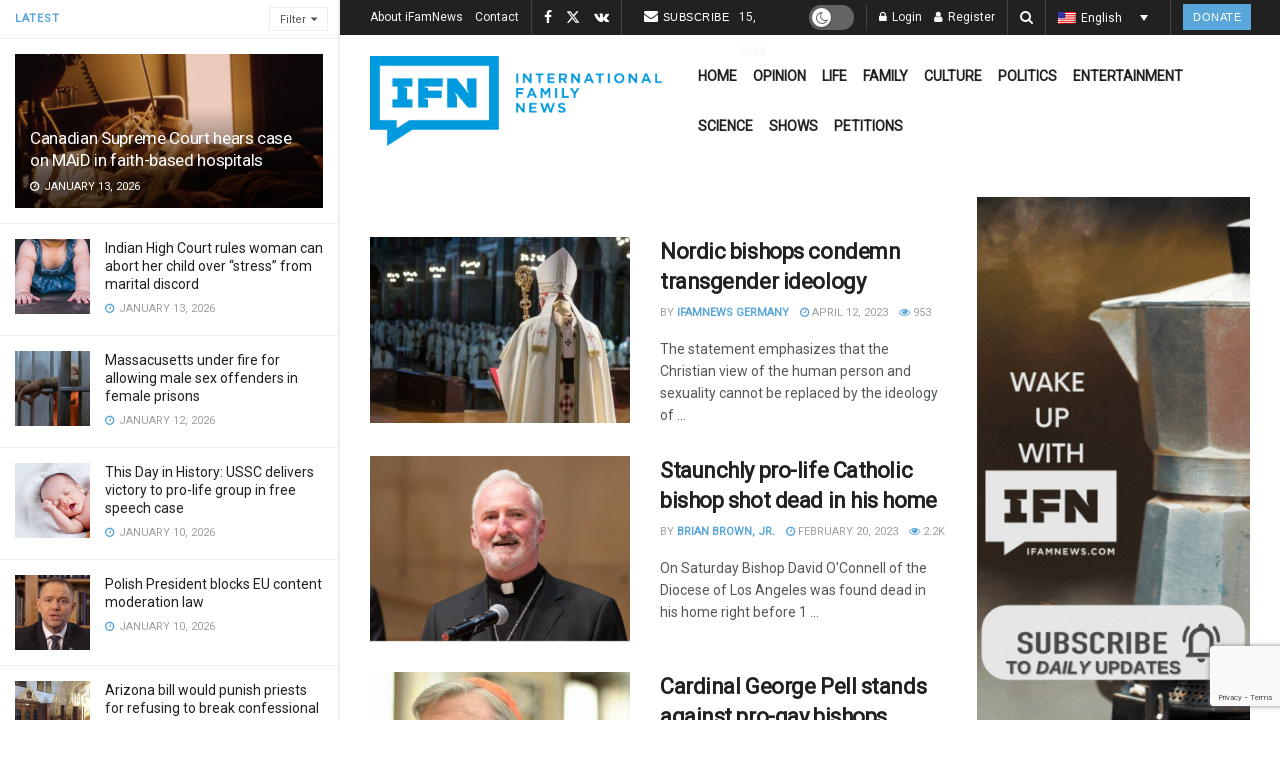

--- FILE ---
content_type: text/html; charset=utf-8
request_url: https://www.google.com/recaptcha/api2/anchor?ar=1&k=6LcK0aoiAAAAAFoZDga9epCusdq_b9pBBqZt0aT5&co=aHR0cHM6Ly9pZmFtbmV3cy5jb206NDQz&hl=en&v=9TiwnJFHeuIw_s0wSd3fiKfN&size=invisible&anchor-ms=20000&execute-ms=30000&cb=z0mkdmqrxy4h
body_size: 49962
content:
<!DOCTYPE HTML><html dir="ltr" lang="en"><head><meta http-equiv="Content-Type" content="text/html; charset=UTF-8">
<meta http-equiv="X-UA-Compatible" content="IE=edge">
<title>reCAPTCHA</title>
<style type="text/css">
/* cyrillic-ext */
@font-face {
  font-family: 'Roboto';
  font-style: normal;
  font-weight: 400;
  font-stretch: 100%;
  src: url(//fonts.gstatic.com/s/roboto/v48/KFO7CnqEu92Fr1ME7kSn66aGLdTylUAMa3GUBHMdazTgWw.woff2) format('woff2');
  unicode-range: U+0460-052F, U+1C80-1C8A, U+20B4, U+2DE0-2DFF, U+A640-A69F, U+FE2E-FE2F;
}
/* cyrillic */
@font-face {
  font-family: 'Roboto';
  font-style: normal;
  font-weight: 400;
  font-stretch: 100%;
  src: url(//fonts.gstatic.com/s/roboto/v48/KFO7CnqEu92Fr1ME7kSn66aGLdTylUAMa3iUBHMdazTgWw.woff2) format('woff2');
  unicode-range: U+0301, U+0400-045F, U+0490-0491, U+04B0-04B1, U+2116;
}
/* greek-ext */
@font-face {
  font-family: 'Roboto';
  font-style: normal;
  font-weight: 400;
  font-stretch: 100%;
  src: url(//fonts.gstatic.com/s/roboto/v48/KFO7CnqEu92Fr1ME7kSn66aGLdTylUAMa3CUBHMdazTgWw.woff2) format('woff2');
  unicode-range: U+1F00-1FFF;
}
/* greek */
@font-face {
  font-family: 'Roboto';
  font-style: normal;
  font-weight: 400;
  font-stretch: 100%;
  src: url(//fonts.gstatic.com/s/roboto/v48/KFO7CnqEu92Fr1ME7kSn66aGLdTylUAMa3-UBHMdazTgWw.woff2) format('woff2');
  unicode-range: U+0370-0377, U+037A-037F, U+0384-038A, U+038C, U+038E-03A1, U+03A3-03FF;
}
/* math */
@font-face {
  font-family: 'Roboto';
  font-style: normal;
  font-weight: 400;
  font-stretch: 100%;
  src: url(//fonts.gstatic.com/s/roboto/v48/KFO7CnqEu92Fr1ME7kSn66aGLdTylUAMawCUBHMdazTgWw.woff2) format('woff2');
  unicode-range: U+0302-0303, U+0305, U+0307-0308, U+0310, U+0312, U+0315, U+031A, U+0326-0327, U+032C, U+032F-0330, U+0332-0333, U+0338, U+033A, U+0346, U+034D, U+0391-03A1, U+03A3-03A9, U+03B1-03C9, U+03D1, U+03D5-03D6, U+03F0-03F1, U+03F4-03F5, U+2016-2017, U+2034-2038, U+203C, U+2040, U+2043, U+2047, U+2050, U+2057, U+205F, U+2070-2071, U+2074-208E, U+2090-209C, U+20D0-20DC, U+20E1, U+20E5-20EF, U+2100-2112, U+2114-2115, U+2117-2121, U+2123-214F, U+2190, U+2192, U+2194-21AE, U+21B0-21E5, U+21F1-21F2, U+21F4-2211, U+2213-2214, U+2216-22FF, U+2308-230B, U+2310, U+2319, U+231C-2321, U+2336-237A, U+237C, U+2395, U+239B-23B7, U+23D0, U+23DC-23E1, U+2474-2475, U+25AF, U+25B3, U+25B7, U+25BD, U+25C1, U+25CA, U+25CC, U+25FB, U+266D-266F, U+27C0-27FF, U+2900-2AFF, U+2B0E-2B11, U+2B30-2B4C, U+2BFE, U+3030, U+FF5B, U+FF5D, U+1D400-1D7FF, U+1EE00-1EEFF;
}
/* symbols */
@font-face {
  font-family: 'Roboto';
  font-style: normal;
  font-weight: 400;
  font-stretch: 100%;
  src: url(//fonts.gstatic.com/s/roboto/v48/KFO7CnqEu92Fr1ME7kSn66aGLdTylUAMaxKUBHMdazTgWw.woff2) format('woff2');
  unicode-range: U+0001-000C, U+000E-001F, U+007F-009F, U+20DD-20E0, U+20E2-20E4, U+2150-218F, U+2190, U+2192, U+2194-2199, U+21AF, U+21E6-21F0, U+21F3, U+2218-2219, U+2299, U+22C4-22C6, U+2300-243F, U+2440-244A, U+2460-24FF, U+25A0-27BF, U+2800-28FF, U+2921-2922, U+2981, U+29BF, U+29EB, U+2B00-2BFF, U+4DC0-4DFF, U+FFF9-FFFB, U+10140-1018E, U+10190-1019C, U+101A0, U+101D0-101FD, U+102E0-102FB, U+10E60-10E7E, U+1D2C0-1D2D3, U+1D2E0-1D37F, U+1F000-1F0FF, U+1F100-1F1AD, U+1F1E6-1F1FF, U+1F30D-1F30F, U+1F315, U+1F31C, U+1F31E, U+1F320-1F32C, U+1F336, U+1F378, U+1F37D, U+1F382, U+1F393-1F39F, U+1F3A7-1F3A8, U+1F3AC-1F3AF, U+1F3C2, U+1F3C4-1F3C6, U+1F3CA-1F3CE, U+1F3D4-1F3E0, U+1F3ED, U+1F3F1-1F3F3, U+1F3F5-1F3F7, U+1F408, U+1F415, U+1F41F, U+1F426, U+1F43F, U+1F441-1F442, U+1F444, U+1F446-1F449, U+1F44C-1F44E, U+1F453, U+1F46A, U+1F47D, U+1F4A3, U+1F4B0, U+1F4B3, U+1F4B9, U+1F4BB, U+1F4BF, U+1F4C8-1F4CB, U+1F4D6, U+1F4DA, U+1F4DF, U+1F4E3-1F4E6, U+1F4EA-1F4ED, U+1F4F7, U+1F4F9-1F4FB, U+1F4FD-1F4FE, U+1F503, U+1F507-1F50B, U+1F50D, U+1F512-1F513, U+1F53E-1F54A, U+1F54F-1F5FA, U+1F610, U+1F650-1F67F, U+1F687, U+1F68D, U+1F691, U+1F694, U+1F698, U+1F6AD, U+1F6B2, U+1F6B9-1F6BA, U+1F6BC, U+1F6C6-1F6CF, U+1F6D3-1F6D7, U+1F6E0-1F6EA, U+1F6F0-1F6F3, U+1F6F7-1F6FC, U+1F700-1F7FF, U+1F800-1F80B, U+1F810-1F847, U+1F850-1F859, U+1F860-1F887, U+1F890-1F8AD, U+1F8B0-1F8BB, U+1F8C0-1F8C1, U+1F900-1F90B, U+1F93B, U+1F946, U+1F984, U+1F996, U+1F9E9, U+1FA00-1FA6F, U+1FA70-1FA7C, U+1FA80-1FA89, U+1FA8F-1FAC6, U+1FACE-1FADC, U+1FADF-1FAE9, U+1FAF0-1FAF8, U+1FB00-1FBFF;
}
/* vietnamese */
@font-face {
  font-family: 'Roboto';
  font-style: normal;
  font-weight: 400;
  font-stretch: 100%;
  src: url(//fonts.gstatic.com/s/roboto/v48/KFO7CnqEu92Fr1ME7kSn66aGLdTylUAMa3OUBHMdazTgWw.woff2) format('woff2');
  unicode-range: U+0102-0103, U+0110-0111, U+0128-0129, U+0168-0169, U+01A0-01A1, U+01AF-01B0, U+0300-0301, U+0303-0304, U+0308-0309, U+0323, U+0329, U+1EA0-1EF9, U+20AB;
}
/* latin-ext */
@font-face {
  font-family: 'Roboto';
  font-style: normal;
  font-weight: 400;
  font-stretch: 100%;
  src: url(//fonts.gstatic.com/s/roboto/v48/KFO7CnqEu92Fr1ME7kSn66aGLdTylUAMa3KUBHMdazTgWw.woff2) format('woff2');
  unicode-range: U+0100-02BA, U+02BD-02C5, U+02C7-02CC, U+02CE-02D7, U+02DD-02FF, U+0304, U+0308, U+0329, U+1D00-1DBF, U+1E00-1E9F, U+1EF2-1EFF, U+2020, U+20A0-20AB, U+20AD-20C0, U+2113, U+2C60-2C7F, U+A720-A7FF;
}
/* latin */
@font-face {
  font-family: 'Roboto';
  font-style: normal;
  font-weight: 400;
  font-stretch: 100%;
  src: url(//fonts.gstatic.com/s/roboto/v48/KFO7CnqEu92Fr1ME7kSn66aGLdTylUAMa3yUBHMdazQ.woff2) format('woff2');
  unicode-range: U+0000-00FF, U+0131, U+0152-0153, U+02BB-02BC, U+02C6, U+02DA, U+02DC, U+0304, U+0308, U+0329, U+2000-206F, U+20AC, U+2122, U+2191, U+2193, U+2212, U+2215, U+FEFF, U+FFFD;
}
/* cyrillic-ext */
@font-face {
  font-family: 'Roboto';
  font-style: normal;
  font-weight: 500;
  font-stretch: 100%;
  src: url(//fonts.gstatic.com/s/roboto/v48/KFO7CnqEu92Fr1ME7kSn66aGLdTylUAMa3GUBHMdazTgWw.woff2) format('woff2');
  unicode-range: U+0460-052F, U+1C80-1C8A, U+20B4, U+2DE0-2DFF, U+A640-A69F, U+FE2E-FE2F;
}
/* cyrillic */
@font-face {
  font-family: 'Roboto';
  font-style: normal;
  font-weight: 500;
  font-stretch: 100%;
  src: url(//fonts.gstatic.com/s/roboto/v48/KFO7CnqEu92Fr1ME7kSn66aGLdTylUAMa3iUBHMdazTgWw.woff2) format('woff2');
  unicode-range: U+0301, U+0400-045F, U+0490-0491, U+04B0-04B1, U+2116;
}
/* greek-ext */
@font-face {
  font-family: 'Roboto';
  font-style: normal;
  font-weight: 500;
  font-stretch: 100%;
  src: url(//fonts.gstatic.com/s/roboto/v48/KFO7CnqEu92Fr1ME7kSn66aGLdTylUAMa3CUBHMdazTgWw.woff2) format('woff2');
  unicode-range: U+1F00-1FFF;
}
/* greek */
@font-face {
  font-family: 'Roboto';
  font-style: normal;
  font-weight: 500;
  font-stretch: 100%;
  src: url(//fonts.gstatic.com/s/roboto/v48/KFO7CnqEu92Fr1ME7kSn66aGLdTylUAMa3-UBHMdazTgWw.woff2) format('woff2');
  unicode-range: U+0370-0377, U+037A-037F, U+0384-038A, U+038C, U+038E-03A1, U+03A3-03FF;
}
/* math */
@font-face {
  font-family: 'Roboto';
  font-style: normal;
  font-weight: 500;
  font-stretch: 100%;
  src: url(//fonts.gstatic.com/s/roboto/v48/KFO7CnqEu92Fr1ME7kSn66aGLdTylUAMawCUBHMdazTgWw.woff2) format('woff2');
  unicode-range: U+0302-0303, U+0305, U+0307-0308, U+0310, U+0312, U+0315, U+031A, U+0326-0327, U+032C, U+032F-0330, U+0332-0333, U+0338, U+033A, U+0346, U+034D, U+0391-03A1, U+03A3-03A9, U+03B1-03C9, U+03D1, U+03D5-03D6, U+03F0-03F1, U+03F4-03F5, U+2016-2017, U+2034-2038, U+203C, U+2040, U+2043, U+2047, U+2050, U+2057, U+205F, U+2070-2071, U+2074-208E, U+2090-209C, U+20D0-20DC, U+20E1, U+20E5-20EF, U+2100-2112, U+2114-2115, U+2117-2121, U+2123-214F, U+2190, U+2192, U+2194-21AE, U+21B0-21E5, U+21F1-21F2, U+21F4-2211, U+2213-2214, U+2216-22FF, U+2308-230B, U+2310, U+2319, U+231C-2321, U+2336-237A, U+237C, U+2395, U+239B-23B7, U+23D0, U+23DC-23E1, U+2474-2475, U+25AF, U+25B3, U+25B7, U+25BD, U+25C1, U+25CA, U+25CC, U+25FB, U+266D-266F, U+27C0-27FF, U+2900-2AFF, U+2B0E-2B11, U+2B30-2B4C, U+2BFE, U+3030, U+FF5B, U+FF5D, U+1D400-1D7FF, U+1EE00-1EEFF;
}
/* symbols */
@font-face {
  font-family: 'Roboto';
  font-style: normal;
  font-weight: 500;
  font-stretch: 100%;
  src: url(//fonts.gstatic.com/s/roboto/v48/KFO7CnqEu92Fr1ME7kSn66aGLdTylUAMaxKUBHMdazTgWw.woff2) format('woff2');
  unicode-range: U+0001-000C, U+000E-001F, U+007F-009F, U+20DD-20E0, U+20E2-20E4, U+2150-218F, U+2190, U+2192, U+2194-2199, U+21AF, U+21E6-21F0, U+21F3, U+2218-2219, U+2299, U+22C4-22C6, U+2300-243F, U+2440-244A, U+2460-24FF, U+25A0-27BF, U+2800-28FF, U+2921-2922, U+2981, U+29BF, U+29EB, U+2B00-2BFF, U+4DC0-4DFF, U+FFF9-FFFB, U+10140-1018E, U+10190-1019C, U+101A0, U+101D0-101FD, U+102E0-102FB, U+10E60-10E7E, U+1D2C0-1D2D3, U+1D2E0-1D37F, U+1F000-1F0FF, U+1F100-1F1AD, U+1F1E6-1F1FF, U+1F30D-1F30F, U+1F315, U+1F31C, U+1F31E, U+1F320-1F32C, U+1F336, U+1F378, U+1F37D, U+1F382, U+1F393-1F39F, U+1F3A7-1F3A8, U+1F3AC-1F3AF, U+1F3C2, U+1F3C4-1F3C6, U+1F3CA-1F3CE, U+1F3D4-1F3E0, U+1F3ED, U+1F3F1-1F3F3, U+1F3F5-1F3F7, U+1F408, U+1F415, U+1F41F, U+1F426, U+1F43F, U+1F441-1F442, U+1F444, U+1F446-1F449, U+1F44C-1F44E, U+1F453, U+1F46A, U+1F47D, U+1F4A3, U+1F4B0, U+1F4B3, U+1F4B9, U+1F4BB, U+1F4BF, U+1F4C8-1F4CB, U+1F4D6, U+1F4DA, U+1F4DF, U+1F4E3-1F4E6, U+1F4EA-1F4ED, U+1F4F7, U+1F4F9-1F4FB, U+1F4FD-1F4FE, U+1F503, U+1F507-1F50B, U+1F50D, U+1F512-1F513, U+1F53E-1F54A, U+1F54F-1F5FA, U+1F610, U+1F650-1F67F, U+1F687, U+1F68D, U+1F691, U+1F694, U+1F698, U+1F6AD, U+1F6B2, U+1F6B9-1F6BA, U+1F6BC, U+1F6C6-1F6CF, U+1F6D3-1F6D7, U+1F6E0-1F6EA, U+1F6F0-1F6F3, U+1F6F7-1F6FC, U+1F700-1F7FF, U+1F800-1F80B, U+1F810-1F847, U+1F850-1F859, U+1F860-1F887, U+1F890-1F8AD, U+1F8B0-1F8BB, U+1F8C0-1F8C1, U+1F900-1F90B, U+1F93B, U+1F946, U+1F984, U+1F996, U+1F9E9, U+1FA00-1FA6F, U+1FA70-1FA7C, U+1FA80-1FA89, U+1FA8F-1FAC6, U+1FACE-1FADC, U+1FADF-1FAE9, U+1FAF0-1FAF8, U+1FB00-1FBFF;
}
/* vietnamese */
@font-face {
  font-family: 'Roboto';
  font-style: normal;
  font-weight: 500;
  font-stretch: 100%;
  src: url(//fonts.gstatic.com/s/roboto/v48/KFO7CnqEu92Fr1ME7kSn66aGLdTylUAMa3OUBHMdazTgWw.woff2) format('woff2');
  unicode-range: U+0102-0103, U+0110-0111, U+0128-0129, U+0168-0169, U+01A0-01A1, U+01AF-01B0, U+0300-0301, U+0303-0304, U+0308-0309, U+0323, U+0329, U+1EA0-1EF9, U+20AB;
}
/* latin-ext */
@font-face {
  font-family: 'Roboto';
  font-style: normal;
  font-weight: 500;
  font-stretch: 100%;
  src: url(//fonts.gstatic.com/s/roboto/v48/KFO7CnqEu92Fr1ME7kSn66aGLdTylUAMa3KUBHMdazTgWw.woff2) format('woff2');
  unicode-range: U+0100-02BA, U+02BD-02C5, U+02C7-02CC, U+02CE-02D7, U+02DD-02FF, U+0304, U+0308, U+0329, U+1D00-1DBF, U+1E00-1E9F, U+1EF2-1EFF, U+2020, U+20A0-20AB, U+20AD-20C0, U+2113, U+2C60-2C7F, U+A720-A7FF;
}
/* latin */
@font-face {
  font-family: 'Roboto';
  font-style: normal;
  font-weight: 500;
  font-stretch: 100%;
  src: url(//fonts.gstatic.com/s/roboto/v48/KFO7CnqEu92Fr1ME7kSn66aGLdTylUAMa3yUBHMdazQ.woff2) format('woff2');
  unicode-range: U+0000-00FF, U+0131, U+0152-0153, U+02BB-02BC, U+02C6, U+02DA, U+02DC, U+0304, U+0308, U+0329, U+2000-206F, U+20AC, U+2122, U+2191, U+2193, U+2212, U+2215, U+FEFF, U+FFFD;
}
/* cyrillic-ext */
@font-face {
  font-family: 'Roboto';
  font-style: normal;
  font-weight: 900;
  font-stretch: 100%;
  src: url(//fonts.gstatic.com/s/roboto/v48/KFO7CnqEu92Fr1ME7kSn66aGLdTylUAMa3GUBHMdazTgWw.woff2) format('woff2');
  unicode-range: U+0460-052F, U+1C80-1C8A, U+20B4, U+2DE0-2DFF, U+A640-A69F, U+FE2E-FE2F;
}
/* cyrillic */
@font-face {
  font-family: 'Roboto';
  font-style: normal;
  font-weight: 900;
  font-stretch: 100%;
  src: url(//fonts.gstatic.com/s/roboto/v48/KFO7CnqEu92Fr1ME7kSn66aGLdTylUAMa3iUBHMdazTgWw.woff2) format('woff2');
  unicode-range: U+0301, U+0400-045F, U+0490-0491, U+04B0-04B1, U+2116;
}
/* greek-ext */
@font-face {
  font-family: 'Roboto';
  font-style: normal;
  font-weight: 900;
  font-stretch: 100%;
  src: url(//fonts.gstatic.com/s/roboto/v48/KFO7CnqEu92Fr1ME7kSn66aGLdTylUAMa3CUBHMdazTgWw.woff2) format('woff2');
  unicode-range: U+1F00-1FFF;
}
/* greek */
@font-face {
  font-family: 'Roboto';
  font-style: normal;
  font-weight: 900;
  font-stretch: 100%;
  src: url(//fonts.gstatic.com/s/roboto/v48/KFO7CnqEu92Fr1ME7kSn66aGLdTylUAMa3-UBHMdazTgWw.woff2) format('woff2');
  unicode-range: U+0370-0377, U+037A-037F, U+0384-038A, U+038C, U+038E-03A1, U+03A3-03FF;
}
/* math */
@font-face {
  font-family: 'Roboto';
  font-style: normal;
  font-weight: 900;
  font-stretch: 100%;
  src: url(//fonts.gstatic.com/s/roboto/v48/KFO7CnqEu92Fr1ME7kSn66aGLdTylUAMawCUBHMdazTgWw.woff2) format('woff2');
  unicode-range: U+0302-0303, U+0305, U+0307-0308, U+0310, U+0312, U+0315, U+031A, U+0326-0327, U+032C, U+032F-0330, U+0332-0333, U+0338, U+033A, U+0346, U+034D, U+0391-03A1, U+03A3-03A9, U+03B1-03C9, U+03D1, U+03D5-03D6, U+03F0-03F1, U+03F4-03F5, U+2016-2017, U+2034-2038, U+203C, U+2040, U+2043, U+2047, U+2050, U+2057, U+205F, U+2070-2071, U+2074-208E, U+2090-209C, U+20D0-20DC, U+20E1, U+20E5-20EF, U+2100-2112, U+2114-2115, U+2117-2121, U+2123-214F, U+2190, U+2192, U+2194-21AE, U+21B0-21E5, U+21F1-21F2, U+21F4-2211, U+2213-2214, U+2216-22FF, U+2308-230B, U+2310, U+2319, U+231C-2321, U+2336-237A, U+237C, U+2395, U+239B-23B7, U+23D0, U+23DC-23E1, U+2474-2475, U+25AF, U+25B3, U+25B7, U+25BD, U+25C1, U+25CA, U+25CC, U+25FB, U+266D-266F, U+27C0-27FF, U+2900-2AFF, U+2B0E-2B11, U+2B30-2B4C, U+2BFE, U+3030, U+FF5B, U+FF5D, U+1D400-1D7FF, U+1EE00-1EEFF;
}
/* symbols */
@font-face {
  font-family: 'Roboto';
  font-style: normal;
  font-weight: 900;
  font-stretch: 100%;
  src: url(//fonts.gstatic.com/s/roboto/v48/KFO7CnqEu92Fr1ME7kSn66aGLdTylUAMaxKUBHMdazTgWw.woff2) format('woff2');
  unicode-range: U+0001-000C, U+000E-001F, U+007F-009F, U+20DD-20E0, U+20E2-20E4, U+2150-218F, U+2190, U+2192, U+2194-2199, U+21AF, U+21E6-21F0, U+21F3, U+2218-2219, U+2299, U+22C4-22C6, U+2300-243F, U+2440-244A, U+2460-24FF, U+25A0-27BF, U+2800-28FF, U+2921-2922, U+2981, U+29BF, U+29EB, U+2B00-2BFF, U+4DC0-4DFF, U+FFF9-FFFB, U+10140-1018E, U+10190-1019C, U+101A0, U+101D0-101FD, U+102E0-102FB, U+10E60-10E7E, U+1D2C0-1D2D3, U+1D2E0-1D37F, U+1F000-1F0FF, U+1F100-1F1AD, U+1F1E6-1F1FF, U+1F30D-1F30F, U+1F315, U+1F31C, U+1F31E, U+1F320-1F32C, U+1F336, U+1F378, U+1F37D, U+1F382, U+1F393-1F39F, U+1F3A7-1F3A8, U+1F3AC-1F3AF, U+1F3C2, U+1F3C4-1F3C6, U+1F3CA-1F3CE, U+1F3D4-1F3E0, U+1F3ED, U+1F3F1-1F3F3, U+1F3F5-1F3F7, U+1F408, U+1F415, U+1F41F, U+1F426, U+1F43F, U+1F441-1F442, U+1F444, U+1F446-1F449, U+1F44C-1F44E, U+1F453, U+1F46A, U+1F47D, U+1F4A3, U+1F4B0, U+1F4B3, U+1F4B9, U+1F4BB, U+1F4BF, U+1F4C8-1F4CB, U+1F4D6, U+1F4DA, U+1F4DF, U+1F4E3-1F4E6, U+1F4EA-1F4ED, U+1F4F7, U+1F4F9-1F4FB, U+1F4FD-1F4FE, U+1F503, U+1F507-1F50B, U+1F50D, U+1F512-1F513, U+1F53E-1F54A, U+1F54F-1F5FA, U+1F610, U+1F650-1F67F, U+1F687, U+1F68D, U+1F691, U+1F694, U+1F698, U+1F6AD, U+1F6B2, U+1F6B9-1F6BA, U+1F6BC, U+1F6C6-1F6CF, U+1F6D3-1F6D7, U+1F6E0-1F6EA, U+1F6F0-1F6F3, U+1F6F7-1F6FC, U+1F700-1F7FF, U+1F800-1F80B, U+1F810-1F847, U+1F850-1F859, U+1F860-1F887, U+1F890-1F8AD, U+1F8B0-1F8BB, U+1F8C0-1F8C1, U+1F900-1F90B, U+1F93B, U+1F946, U+1F984, U+1F996, U+1F9E9, U+1FA00-1FA6F, U+1FA70-1FA7C, U+1FA80-1FA89, U+1FA8F-1FAC6, U+1FACE-1FADC, U+1FADF-1FAE9, U+1FAF0-1FAF8, U+1FB00-1FBFF;
}
/* vietnamese */
@font-face {
  font-family: 'Roboto';
  font-style: normal;
  font-weight: 900;
  font-stretch: 100%;
  src: url(//fonts.gstatic.com/s/roboto/v48/KFO7CnqEu92Fr1ME7kSn66aGLdTylUAMa3OUBHMdazTgWw.woff2) format('woff2');
  unicode-range: U+0102-0103, U+0110-0111, U+0128-0129, U+0168-0169, U+01A0-01A1, U+01AF-01B0, U+0300-0301, U+0303-0304, U+0308-0309, U+0323, U+0329, U+1EA0-1EF9, U+20AB;
}
/* latin-ext */
@font-face {
  font-family: 'Roboto';
  font-style: normal;
  font-weight: 900;
  font-stretch: 100%;
  src: url(//fonts.gstatic.com/s/roboto/v48/KFO7CnqEu92Fr1ME7kSn66aGLdTylUAMa3KUBHMdazTgWw.woff2) format('woff2');
  unicode-range: U+0100-02BA, U+02BD-02C5, U+02C7-02CC, U+02CE-02D7, U+02DD-02FF, U+0304, U+0308, U+0329, U+1D00-1DBF, U+1E00-1E9F, U+1EF2-1EFF, U+2020, U+20A0-20AB, U+20AD-20C0, U+2113, U+2C60-2C7F, U+A720-A7FF;
}
/* latin */
@font-face {
  font-family: 'Roboto';
  font-style: normal;
  font-weight: 900;
  font-stretch: 100%;
  src: url(//fonts.gstatic.com/s/roboto/v48/KFO7CnqEu92Fr1ME7kSn66aGLdTylUAMa3yUBHMdazQ.woff2) format('woff2');
  unicode-range: U+0000-00FF, U+0131, U+0152-0153, U+02BB-02BC, U+02C6, U+02DA, U+02DC, U+0304, U+0308, U+0329, U+2000-206F, U+20AC, U+2122, U+2191, U+2193, U+2212, U+2215, U+FEFF, U+FFFD;
}

</style>
<link rel="stylesheet" type="text/css" href="https://www.gstatic.com/recaptcha/releases/9TiwnJFHeuIw_s0wSd3fiKfN/styles__ltr.css">
<script nonce="VZM1GUKAhETlwQ4F78EJ5A" type="text/javascript">window['__recaptcha_api'] = 'https://www.google.com/recaptcha/api2/';</script>
<script type="text/javascript" src="https://www.gstatic.com/recaptcha/releases/9TiwnJFHeuIw_s0wSd3fiKfN/recaptcha__en.js" nonce="VZM1GUKAhETlwQ4F78EJ5A">
      
    </script></head>
<body><div id="rc-anchor-alert" class="rc-anchor-alert"></div>
<input type="hidden" id="recaptcha-token" value="[base64]">
<script type="text/javascript" nonce="VZM1GUKAhETlwQ4F78EJ5A">
      recaptcha.anchor.Main.init("[\x22ainput\x22,[\x22bgdata\x22,\x22\x22,\[base64]/[base64]/[base64]/[base64]/[base64]/[base64]/[base64]/[base64]/[base64]/[base64]\\u003d\x22,\[base64]\x22,\[base64]/DpTJWdsKSw41pwroCwpFNwrwsw6fDicO4VMKxXcOZVXIXwqZmw5k5w4TDoWorFk/[base64]/Ci8KDw6PCmjnCgCIQw4nDlsKfZsKEw7LCqcKgw6nCtU3DpxILDMOMCWnCtmDDiWM8FsKHIA85w6tELSVLK8OhwrHCpcK0XcKkw4vDs1IawrQswoTCiAnDvcO5wr5ywofDnBLDkxbDnUdsdMObC1rCngLDgS/Cv8O7w4wxw6zCvMOYKi3DngFcw7J6f8KFHXvDpS0oZ2rDi8KkV0JAwqlQw69jwqcxwot0TsKOCsOcw44jwqA6BcKIYsOFwrkuw7/Dp1pgwrhNwp3DvMKQw6DCnhlfw5DCqcOvI8KCw6vCrcO9w7Y0Rx0tDMOoXMO/JjwdwpQWAMOqwrHDvy00GQ3CqMKmwrB1CMKQYlPDiMKEDEhUwohrw4jDhUrClllEIgrCh8KvEcKawpUjehRwIjo+b8KJw51LNsOUM8KZSwNuw67Dm8KhwoIYFFvCig/Cr8KJHCFxc8KaCRXCvHvCrWlVTyE5w5LCk8K5wpnCukfDpMOlwoQoPcKxw6/CvljClMKZRcKZw48TIsKDwr/[base64]/DgcOMdg/CmW/DhcO5w67Cj2jCscK0wrJhwrVRwpkFwptAfsOlQ3fCucOJe0FtAMKlw6ZiS0Mww7oUwrLDoV5Ta8Odwp8fw4d8D8OfRcKHwrbDjMKkaHTCkzzCkWbCg8K/BsKCwqQwLwzCrRzCj8O7wrrChMKkw47CiFzClsORwo3DqcOFwoDCpMOlJsKiVmIjGhnCrcOxw6vDvSx+RDZ9M8KaCyYQwpnDohbDhsO2wpfDr8OIw5LDmUPDrwckwqLCpDDDsm94w4fCk8KCVsK5w7/DrsOCw50OwrtZw7nCrm1ww6Nnw498VcKpw6TDrsOKDsKcwqjCiD/DpsKrwr/Cl8KxSmXCtcKYw4dew5dww4cRw65Mw5XDh2/[base64]/CtGTCmGESwpzDjMO3wrx5w64Aw4LCg8KKwqsRe8KeHsOOHMKGw4XDr1cVRFwGwrbCsjsYwqXChMOuw7BUY8OQw71rw6PCnMOnwrB8wqgtDi5dM8KHw4h/wqFoaEbCjsKfYxpjw70oPRXCpcOlw6kWIsKBwqDCiWBmw48xw6LDk0zCrXp/w6PCmi0qIhtpLSMzbMKjwrFXw5wIXcOtwrQVwoBEZT7CksK/woViw51/[base64]/[base64]/w4TDvFvDm2vDhlE3wodDwq4Kw4tlwpLCmSjClwXDtCZEw5Uww4IKw6fDvcK5woXCtcOFM0bDjsOhQRshw6B7wolNwrR6w5MJKk9Tw6fDnMOvw4jCt8KnwrVIWG94wqFzc3XCvsOQwpLCgcKpwoo8w7xIKkdMJQl9SU1/w7hiwq/[base64]/wpDDrAUdM8OlBcKBFcKww50zw57DkFPCowB3wptzT3DDtVBWfHLCg8KBwr4twowKKsOPL8KtwonCgMKvNATCt8OVccK1dDEcB8OnNn8gJ8KuwrUJw5PClEnDu0bDoSlVH2ciesKJwp/DjcK7OFzDv8K0IMOaFsOawoPDmhYZbC5awpfCn8Ofwopbw6XDkEvCuDXDhUVCwp/[base64]/DpcOaQcO9OTjChy5YY8KQw4fDq8OjwrHDmTJmPxjDoUXCusOdw7nDsAvCrGDCjsKjagXDrmrDi3/[base64]/[base64]/ZGHDgMKMZsOjwr/CtCzCiwlDwqLCiMKaw7zCsU3CmFrDnsOWK8OBHURWasKJw4/[base64]/DlcOKSMOXYMOpWMK7wpLCjG3DoQAIRBY7wrjCpMKuNcKNw7nCqcKDBFg7YX1XZ8Kac1nChcOpdVjDgGE5dsObwrDDiMOowr0Ta8KfUMKXwqEUwq82QxnCtcOIw4vCg8K8QS8Dw7Ajw7PClcKFXMK/AMOrK8KrMsKNMVIAwrw/eXA7TBLCiVl1w77Dggthwq9lOQJUVcKdHcKGwrFyJcK6UEJhwp8xMsOgw6UWNcOyw7ltw6kSKhjDscOuw6JzHcKAw5RIHsKLb3/DgG7CgnDDhxzCvnPDjBVbTsKgUcOEw6svHzoGBsKkwo7CvwU1fsKxwrhxD8K7asO5wogsw6B/wro5wp3CtnvCpMO7YMKXEsOpAwzDtMKqw6dYCXfDkVZVw5JWw6rDsXFbw4ZiRBpIah7CjzIpWMKLIsK6wrIrVMOgwqLClcOCwop0HwTDucOPwojDj8KBBMO6Xis9Ek8Aw7c0w7E1wrhkwpDCrELCqsKBw6xxwrNEDMKOBh/CjWoOwqTCrsKhwrbCk37DgF0aRsOqdsKaBcK+WsK1XhLCpQkyZD48VjvDoytCw5TDjsKwZMKjw4wiT8OqCsO+IcKzXgtsbBxnPS7DiF4Awrt7w4PDiERoW8Oww4vDtcOjMMKaw7djIWEHasOhwrzCvDLDijXCrMOOaE8LwoZIwplPWcKedxjCpMO7w5zCsg/CsWdQw6nDkBrDkyjCvEZtw7XDk8K7woJCw7pWbMKIBTnChcKcA8KywpXDoQ1DwpjDgsKUUgQEf8KyIno2XcObdlrDm8K1w7nDi3pAGT8sw6nCisOPw6tUwpPDiwnCpAY4wq/CuCtdw6sTYgZ2dWfChcOsw6HCgcK9wqE6NirDtD4Lw4wyK8OQfcOmw4/CgBIjShbCrX3Dqk8fw4gzw4PDijYkU2ZdLcOUw5Vew61OwqINw4rDvj/[base64]/Dn8K4w645MB3ChcKxwo/[base64]/Dmg9dWsKvwqNlwoApIQbDu8O7DGHDtGJKPMKDFGbCun3CqVvDuAVTZMK0K8Kpw77Du8K7w5nCvMK1d8Kcw6PCvGDDkiPDoy51w7hJw7d5wrJUKMKLw6nDusKLG8KQwo/CsjXDksKKTMOYw5TCiMK3w4fCmMK0wrhOwowIw7hgYgjCkQzDonsKV8KSTcKIeMK5w5rDsBtuw5ZZYhjCoQIawo04BhjDocKDw5jDtMOCwrfDuQxfw4HChMOKQsOgw4JBw4wbKMK4w4pXNMKywo7DhXbCkcKIw7/CjRM+NsKgw5tWJzjCg8K2CF3CmcOgEnQsVCTDkQ7CgWRKwqc1f8OWCcOhw7LClsK1X2bDu8OEwoXDp8K/[base64]/DssOew4nClsKea2QLRsOrNcOFwp8BwqhbWHPDt8K8w6ACw4jCtVvDn0vDiMKifcKaShsBIMOfwr1VwrzDuBbDrcOyYsO7WRTDgMKIbcK8w5gAUz4EKnRsSsOvcH7CvsOlQMObw4/[base64]/DjsOnw5R5w4FINcOUVsKLG8O2w5jChMK1w4nCmnjCrRbCr8O9dMOnw5jCkMKpaMOSwqMjGxzCmijDhHJPwo7CuQpnwrXDqsOIGcO/d8OQMDjDqm7DlMOBPMOJwoNXw5fCssKzwqbDuhMqOMOCABjCqyjCkkLCqjPDom0JwqkcPcKVw7DDg8K+woZxZ27CqWobLBzDhsK9IsKUImhLw78OdcOcWcO1w4jCuMO5AC3DpMKBwoXCrAh9wrDDvMObCsOFDcKeIG/Dt8O7bcOaLAEHw6tNw6nCncOHfsObY8Obw5zCuiHCrQxZw4LDjUXDkHwgwrzCniI2wqR8QGszw6ghw5ZHBhvDmBHCvsO5w6zCvUDCp8KnMMOgMU1zTsKuEcOGwp7DiWfCg8OOFsO2MSDCv8KBwoXDhsKbJz/[base64]/[base64]/CsFg3bcOVHlTDoRMyNnxcY8Kdw6vCvcKjw79gK0XCvsKTQ25Cw5tDI2TCmS3CjcKdesOmW8OVGMOkwqvChgvDrQ3CgsKPw7hcw6d6PsKkwp7CgynDuWPCpXvDpm/[base64]/CgzF8CzRwFcKswqXDlT/DpsKZwpzDnnLCsiLCmRg5wp/CkGNQwq3DtmYMa8OQREVxasOoQMKCCH/DlMKxF8KVwqfCj8OCEyhhwpJgcy94w4Zbw4fCucKRw63DrhTCvcOow5VeEMOXQQHDmsOqc3l8w6TCrFXCo8K7D8K8WkdcJSDDtMOpwprDhCzClxXDj8OmwqoAO8O0wo3CuiHClQw3w4ZLJsOpw73CtcKIw6nCoMO9SALDoMOOOR/CsDF0DMKhw7MNEV4cAhY6w6Bkw5kELlARwrDDpsOfS2jCuQAyU8ODSFLDpsKJWsOfwoghOkrDtsOdV1/[base64]/woLDj8KdMcOiw701A8Oow7/[base64]/[base64]/fw3CumzDjQAow5HChnXDnMOsIEZOScKcwp7DsRLCkz8iKDrDgcOdwqwKw7lyMcK5w7PDusKswoDDhsOAwp3CicKjOsOfwrfClw3Cn8KJwrEjJcKtYXFVwqDCjsKow57DmTHDiG0NwqTDskFDwqRbw6fChMO7EAzCh8Odw4NVwobCjkwDAA/CnEDCqsOyw4/Cu8OmEMKOwqEzP8OCwrPCp8OKaC3DjF3Cn2R5wpXDvSjDp8K5BC4cFE3CgsKBQMOnLVvClAjCl8OHwqUnwp3CqRPDlGBdw5XDgFbDowbDrsOjDcKXwoLDpgQdYnbCmWIPOsKQa8OaBQIgCGnDo1ZDblbDkgULw5JLwqfCpMOcUsO1wr7CpcOTwp/Csn5QPsKmWkzCjSsVw6PCr8K5WEYDVcKnwrkyw4QvLAHDvMKqd8KFR0XDpWzDosKBw5VvM3YBclNqw5V4wqVpwpPDrcKKw5nCmjfCmi1xdsKnw6glIhjCk8OkwqpPJCdrwqQWfsKJYxPCqSoKw5vDkC/CkXM3XEQLPhLDpQozwr/DncOFAx9ZFsKEw7VkZMKiw7TDvRMZHD4WTMOjUMKxwrHDrcKTwpMQw5fDvQ7DusK3wpM8wpdew5AcZUzCrFAKw6HCknDDosK2f8Kpwp0IwpvCv8KtfcO7ecK7wp5iexfCmTNoKcKWQ8KEQsKnwotTD2XCrcK/VcKZw5zCpMOQwrkBeAd9w7fDicKZPsOUw5Y3XVnCowrCi8OrAMO7PGdXw7/Dr8KrwrxjTcOuw4Fnc8OPwpBvecKDwpobX8KHPi05woBdw5nCvcKgwpnDnsKWVsOGw4PCoQtdw53Co2XCusOQVcKUNcKHwrMKD8O6JsKCw6kIbsOXw77Dq8KGW15kw5whC8OEwqJgw5ddwqrDukPDgmzDt8OMwrnCjMKYw4nCjD7CmsOKw7/CqcOIecKnb08AAmJEMETDoF8lw4PCh0bCpsKZai1QbcKrTlfCpzPCtTrDmsKEBsOaeQjDisKifh3CgMOdeMOsZV/CsQbDqgTDpT5lfMK/wpZ0w73DhcKsw6nCnUnCjWh3NChdKnJ8X8KtTkFdwpLDvcKRA3grOcO4MDlBwqjDqsKewqhQw5bDvF7DmjnDn8KnEXvDlnp4FmR1BUkXw7kKw5LCiFrCpsOvwqzCqmlSw7zCjntUw5LCqHV8fEbDqD3DtMO8wqdxwp/CuMOHwqTCvcK/w6IkSXUGfcKqO0tvw7bCnMKXaMOsf8OvC8KVw5TCpS04DsOjccKrwqhow4LDmwHDpxTDn8O6w4XCm15ZOMKPGWF+OzHDl8ORwrpMw7XClMKrPHHCrw9ZG8KHw7t4w4obwq54wq/DhsKdY3PDm8K6w7DClmPCicK7ZcO4wrZyw5LDonbDssK3IsKBY1kDTcK+wqvDpRNrZ8KVOMOuwr9JGsOHIC1lKcOVIMODwpPDuTlbEWklw5/DvMKXc3fCl8KMw7nDlBrCgHnDijnCgDIpwo/Dr8KXw5jDpQgXD2sLwpJuRsKowrgQwpHDpjHDiAvDuF5BdivCu8KowpTDoMOvUh7Dt3zCgFnDhi/[base64]/[base64]/[base64]/[base64]/CMKFERDCj2LDmsOWDsK2GhjClsORwr7ClCTCscKxWCglw7FQZhrCmnIEwrZhecOEwolsOcOoXCbCtExtwo8fw4fDvEhNwoZWBsOHX1nCo1fDrXBSPVdTwqRcwqPCmVZhwotDw704YirCqcKPRsOOwpfCmEksfVxBEh/DpsOTw7XDjMOGw6FUYcOdTm5rw4jDkzx+w7/Dg8KOOwnDisKfwqIfGF3ChwRzw4Y0w5/CtlgoQMOVUFgvw5IvF8Kjwo1dwp9mfcOaaMO4w4JSIS7DrnbCmcKLDcKGNsKBEMK8w5PDisKGwrU+wpnDkXkMw7/DpknCrCxrw4QXCcK3AS/[base64]/woA+w5nCuj9Ww6PCtcKjUzzDpMKuw7PDhsOwwrjDpcK7wqdkwrxPw5nDuy9HwonDsw9Bw6DCjsO9wrFZw4jDkgYnwq/[base64]/wqwCAMOaw7d7wrrDicOBVU8+bsKsw7VuW8Kuek/CusOOwrYDO8O8w77Cgh7CmAw9wqQxwp96cMKORMKJPgDDiF9/V8KxwpnDiMKEw6LDvsKFw7zDiijCrjrCvcKywrXCk8Knw5fChRDDt8KwOcKnOVHDucO1woHDssOqwrXCo8KIwqovT8K4wrR1byYpwowNwqMEB8KGwqjDt1/[base64]/CtB/DlsOKM8OUwqETwrnDlsK7woDDhE5vM8KqP8KZwq3Co8OVEUJuP3PCp0giwqvCvnkLw7bCi3DCnm4Mw61qVB/[base64]/[base64]/DtcOKwrNgwr/CjcK7aMKbwoV1dcOSw6bDuDdjG8Kuwo4ow7UNwrvDjcKnwr1CKMKnTcKSwpDDhAXDimnDjHxfRCF+IXrDh8KwOMOuWDl0ZGbDsgFHDwsZw6sUR3fDjXcJKDzDtSlLwpVjwrRIO8ONacKNwqbDi8OMbcKRw4Y8EhY9ZsKswrnDq8Ofw7xCw4p/w6PDr8KxQ8OFwpsGa8KhwqIGw6rCicOcw5BKO8K2JcOjVcONw7B/w4RKw79awrfCiQozw4fCmcKCw7xLEcOPJT3CgcOPDgPDnQfCj8OZwpjCsTJ0w4vDgsKGVMORPcOqw4h9GGYiw7TChMOFwrg8Q3LDpsKtwrvCmmACw57DqMOyVlTDtMOSJynCkcO1aiDCr3EZwr/[base64]/DmMK9MwpUXBjDjhhTwojCmsKWw4HDmyzCpsKpw71Hw7bCpMKVw51XWMOMwqnCtRzDr2vDrXhFLTPCqTJgLBJ8w6JbUcOBBzotSFbDtMONwp4uw75ww63Diz7DpF7DqcKnw6fCu8KuwoANDsO0SsOKKk1/[base64]/Cs30WZG02ClLDm8ODScOcLMKPB8KDwo4/fDxcTlnCoAHCqAoMwozDniBBR8KLwrPDr8Kfwpgrw7VIwpzCq8K7wpHCmcORH8K1w5LDtsO6wpsGThDCtsKxw6/Cj8O+MUDDmcO9wp/DgsKsAQjDrz4gwrF3HsK/wqXDkwBew74/[base64]/DgwQ8w4PDhhXCpMOqw78rw5HDm8KLPQfDkws1woLDqSdmfzbDkcOqwoEnw4TDmRwdFMKXw6Juw6vDlcKgw5bDtn4Mw5HDt8K/wr1GwptfB8K6w77Cp8K5H8OiFcK3woXCvMK7w6p8w7fCk8KHw4h9dcKwOsOJK8OEw5fCjkPCm8OiNSPDkEnCglEUwpnCo8KpCcO/wr08wpwXI2AIwpw5OMKBw4I9G3Q1wrkRwqLCnQLCicKBNHEWw5rDrRJiPsOywofDhMOewqbCnF7DqcKTZDdFwpHDsUt8eMOWw51OwofCn8OMw6Ruw6t1wpPDq2hnbnHCucK1HS5kw4jCpcKqIT4jwoPCqlLCnV0tMRTDr0Q/PB/CsGXCm2dbHWrCm8Opw7zCgA3Cl1gNPcOUw7YWKMOYwqcCw5zCrsOeGSl7worCq2bCqwXCl1nCtwF3VsKXO8KWwoYew4XCnzJIwrHDs8KFwpzCmgPCmCB2OTzCnsOww5U8HWYTPcKLw6PCuSLDmmMGJg/DicKVw6zCiMO6asOpw4PCmwEsw5h3WHwcI2DDrcKyc8KDw5NJw6rCiVXDun/Dq0BZf8KcZFIicXx8VcKBMMKtw7vCiB7CrsKFw6ZAwpHDuArDksOOV8OSJsOBK3Jhf2UGw50ObWbCj8OvU2wCw4HDrnpiY8OzcW3ClhLDqTQUJMOrJBHDksORwoPDhnQUwr7DtwtrJsO2G1NnfEfCu8KwwpYRYD7DvMO4wq/Ch8KPw70Mwq3Dg8Ouw4/[base64]/Dn8OsUWlswpNYw5/Cn8O3w7ELwq3CksOuFcO/w6hVMh9UCmZSdsKEYMOiw58Cw4hZw68fP8OUTgNEMREGw7HDtTDDisOABlEGTzgOw57Coh5CZ0Z/M2PDlWbChwIxUnUnwoTDoHPCiRxPImIgEnQ9AcKUw4kUIhTCm8Ktw7IMwoggcsO5K8KVDgJpCsOJwpJ8wqwNw5bCq8OPHcO6BmbChMO/DcOgw6LDsjJ7woXDqhfCpGrCtMOqw6DCtMOFw4U+w4cLJzcEwqcncjxNwpnCocKJKcORw7bDosKgwppUZ8KtVA8Dw7l1fcOEwrk+w4MdTcKmw5sGw4MDwojDoMO5PyTCgQbCg8OSwqXCsE1tF8O/w6rDszE3J3XDnzQMw64kVcKrw6lXfH7DgsK7Sw03w4IkRMOQw5PDgMKmCcKybMKIw7/[base64]/DlW/DjcOiw75Jw47CgG3Cnh09wosCw5R0EMKJZsOsw5tewoMpwpvCv1PCrm8ww4PDmzfCjxbDuDsGwrjDn8KAw7h/[base64]/Dj8O1w6rDssORbU9DPm9NPFIaP8OYw4nChMKCw7hqMHwhH8KCwrI6ZFnDoEoZemDConoPMV5zw5vDucKVJwtaw5B5w7NNwrDDsWHDjcOoSF/DjcOMwqU8wrIlw6Y6w4PCmVFDNsKNOsKGwrl4wog9XsO6EhkuGCbCtgTDrcKLw6XDuXBzw6jCmkXDjMKiVUPCpcOqCsOCwo4RXEHDukgTUxTDtMKnXsKOwrBjw4ALCAh6w43CjsOAL8Krwr93wqTCgcK7VMO9diIzwq0gTsKawp/ChFTCgsO5bsOue3/Do3VaNMOSwoEuw4XDncOiBXNGDVp4wqF0wpILDsKvw6cfwoXDlmd7wpvDlH98wo7DkA8BecOFw5bDmsKyw6vCpQ17PWbCv8OXXmlfXMK5AyrDiEXChMO/KWHChz1CLErDgGfCscO1wpzCgMOmJkzDjS0TwoDCoQY1wq/CvsO5wp1pwrvDjSRXXQ/[base64]/[base64]/Ck8Ofw414P8OXwr0HUEQVVQnDqsKGJsKSeMOZd3hvwoBkdMKLGz4ew7oaw7ZCw5nCusKCw4AJVDjCucKsw5bDiV58M3UBd8KXFDrDp8KKwp0ATMOMJRwMUMO1D8OGwociXz4VbMKLWVTCrlnCjcObwp/DisKkQMOpw4Urw6nDuMOIKinCgsO1bcK4ZmV3fcOhG2nClBsbw6/DuC/DiHTCvS3DgmTDhkkJwqvDhxfDkMOxCj0Od8KGwptGw5okw4DDjhJhw7R9csK+WDfCr8OKNcOxX07CqSrCuFYpMQwgOMOqNcOCw7A+w45OGcO9w4XDpmMbZ1XDvMK6wpdEIsOTES/Dn8O/wqPCuMKxwptGwot8ZXhxBl/DjCPCvXjDlWjCiMKrR8OLV8OkVErDj8OXDxDDimwyU1jCosKfOMOWw4YLNHd8FMOtScOqwrEwccK3w4fDtnB1NFzCujN/wog0w7LCqHjDsnVpw49swofCtwDCs8KnUcKlwqPCjDJ+wprDmGtNUcKLc0Y8w5NWw6cGw5gCwodoc8OpA8OQTcOQbMOiL8O8w5bDuFTCpXfCiMKfw5jCucKKbG/DhRABw4nCjcOUwrTDlcK0Ej1YwpNYwq7DhDMjB8OkwpvCozkuwr9jw4I1TcOHwoXDrXkWUnhOMsKaK8OLwqQiQcOXW3PCksKFO8OXF8KTwrQNb8OtY8Ksw4xKSgHCkBrDkQRDw5FJcW/[base64]/CvsOKw7PDisKKw447QcODJDnDp8Ozw750w7jDuQvDhMOKQ8OcfsOQXMKCRHhRw5dqHsOGMTLDucOxZDjCgWHDi206RcOcw5Mhwp1Lw54Iw5Rkw5Raw5xfC2INwqhuw4NFb0/[base64]/Ct8KMw71fwqXCr8KwD8Krw5HDqcOow7h9GcKJw5Q6GmDDsRNeXMKMw4jDocOww4o2W3nDuSXDlcOzRFHDhSt7R8KIAGDDgMOZYsOfH8O0wptTMcOuw7zCl8OdwpHDig5ANgXDiQEPwrRPw6YEBMKUw6HCqcKkw4Y7w4nCtwknw4HCj8KHwq3DrnIlwqdawrhyGsK/[base64]/CtTvDosKKasKAHcOOwo3DpynCqcOWRMKLwq/[base64]/CoiDDpsKxw4nCh8KQGsOoT2cNJcKvRig1wrgPw7/DuS0OwqtAw6FASzXDjcOzw7VsMsOSwrfCvjIMQsO1w4bDqEHCpxV+w5tewpo0NsKpTD8Dwp3DncKXCl4KwrZDw5zDt2hJw4/Cm1VHShbDqGxaZcOqw4HChUI4E8OcVBMUUMK/bR4mw5zDkMKnNj3Cn8O4wpTDmQkTwrfDo8O2w4waw7PDvsKDYcOQFQZqwrnCnRrDqwQcwq7CiAJCwpPDnMKUbwguNsOvBihJc33DicKgYMObwrTDg8O1Km48woZQOcKPU8KLC8OOH8OoEMOKwqHCqsKAAn/ChCMhw5jClcKrYMKew5tTw7PDuMOlCgNxQMOrw5vCtMKZZSQ0XMORwrViwrPDvynDmcOvw7ZyCMKSSsOFQMKVwqrCpsKmV1cLwpcCwrElw4bCvRDCjMOYGMO7w4/[base64]/Ds8OOw7EBR8KNwo5qw7XCvVLCucOZw6LCr8KtwpTDq8O1w6AawrJ7Z8OswrtLdQ/DgcONO8OMwoEEwrzDrnHDl8Kuw7nDtSzDssOUUCsUw7/[base64]/[base64]/CpSPCu8Kuw5N5woAgw5zDgMKdw60OLxcsW8Kbw5obw7LDlxQHwq57VMOWw5JbwrsnMsKXTMKaw6bDr8OHU8KNwrMtw5nDuMKhYRQHLcKSLAPCucOJwq1dw6hawpEdwpDDoMOYesKHw4fDo8KxwrE0TGXDjcOdw4/CqMKcEh9Gw6vDisKeGVnCusOewofDuMOUw7LCq8O0w4Ukw4XCiMKuaMOpYsO+AQ7DmVjChsKOaBTCs8O0wqDDvMOvTW0eDHkBwqhqwrRRwpMTwrxbTmvCtHPDjB/[base64]/CnDtDwqlxcsK/[base64]/wp5pHSIbwqF8woBCw5bCmsKNw4DDpMOLJ8OJFH0rw7EJw6Rswp0Sw6nDpMOacDDCvcKNeUTCjDfDsgzDusOewqHCp8O3UcK2FsOpw4YzAsOVGMKdw6sDXWfDoUbCg8Ohw5/Dol8BHcK1w41FfV8yHA5rw7/DqAnCqFlzbELDqgHDnMKqw43ChsOtw4TDrzs2wq/DqwLDn8O2woPCvUgYw7obDsOSw7LDlFwuw4PCt8Kmw4ZSw4TDu3rCqg7Dhm/[base64]/w5DDo8OCwr85wqzDv8K1wrJnw6rDt8KRwpXDl8Klw7l+cQLDhMOAWcOIw6HDogdYwrDDsAtcw5IJwoAuMMKRwrFBw5BvwqzCmAxNw5XCqsKEMiPCtxw/LiMow5xTcsKMDAsxw69pw4rDisOtBMKyQMObZz7DkcKedDDCq8KeM3EeO8O0w4nDrTzDhTYxPcK8MRvCt8KsJQ8KR8KEwprDsMKcIhNGwo/DgBXDtcKewp7Ck8OUw4w7wrbClDMIw5ZRwqNAw4MzdAvCs8Kxwr40wplTRF5Iw54iM8Ovw4/[base64]/CqsKnw7FuLDp7w6Vjw43CmcOgw5gPGsOywrrDgTDDhjVzJsOpwohGPcKncGzDmsKBwrQowoTDjcKVTUXCgcOXw4dYwpoJw6TDjnQPf8KeTmlHfBvCrsKVC0AQwp7DsMOZZcOGw5XChAw9O8KtScKhw7HCuGAseSvDlDpvOcKEGcOgwr4POSjCosOYOht0dxx/[base64]/MwXCscK5acOfanXDozIZwrPDqTTDoANYw4/[base64]/[base64]/[base64]/CkcOGwpN4XMK7KT9Vw7LDvi5uLzBfKMOXw6fDnEdZwr4nR8KefcOLw4zDsh7CrjLCmcK8CMOFQ2rDpcK0wpnCjHEgwrROw5NOIMKIwpseWkrCokwuCSZIYMOYwp7CiSkwcl0Qwq/CssKFU8OUwqXDhn/[base64]/G04sw7Qewp9OGAjDj0Fhw4YNwpXCm8KVwonCuXdePMKtwq/CvcKCF8OCHsO2w7I0wrfCo8OLRMKVbcO0T8KlcTzClRxLw7rDpcK3w7jDmWXCkMO/[base64]/[base64]/Dk8OpC8OYwr/CisKSLVzCrELCvhLCmnXDgiEAw54YW8OQesKkw6EdfsKvwpDCgsKgw7VINlzDpMOAGmdvEsO6WcOORyPCtknCicOmw7EYLHbCkBE/wocUDMKzbUJ3w6TCpMODNcKawqHCmRp7NMKoXEcrXsKZZxPDvsK0eHLDnMKrwqpAacKEw47DjcO3IyUwYz3Dom41fcOAMDXCjcKLwozCi8OLJ8Ktw4RuZcOLXsKDTG8/LgXDnzhpw7I0wqbDocOhLcOmRcOZG0cpYybDoX0IwobDvjTDvwVvCFsYw5B8esK/w4cAbULChMKDOcO6E8KeNMKjHCRAfhvCplHDjcOVI8K/YcOVwrbCjQDCrMOScC0XEkDCsMKjeDtSOWg9OsKRw4bDsTzCsj3Dtz0xwo8kwrTDgAbDlQFAccO9w7nDsF7Dm8KVCCrDmQFTwqvDnMOzwpF/wrccSMOnwoXDtsOZIG11aDPCtgEmwpBbwrRrGsKPw6fCscONw7EkwqQ2GwRAVWDCrcKLIQLDr8KyXcK6cTjCnsOVw67DssOTE8OhwpwYUy4owq/DqsOsTFDCvcOYw4vCg8OuwrY6NcKATEQvOWR7EMKQZMKvNMONWA7DtjTDjMODwr4abXrDocO9w7nDgWNBXcOLwpd6w4x1wq4vwqHCiiZXZSDCiEHDssOHRMOMwr53wozDhcOzwqzDn8OPLHBtYlfDr0U9wr/[base64]/[base64]/DmsKWOMOLw53ClsOSw5hkNwXCjMKXw7QMw5/Dj8OyTMOYe8Klw4rCicOEwpIsOMOpYcKfc8OXwqwGwoAlb25AdhnCocKyD0LDgMOyw7Njw7XDjMOLSH/DlWpywqLCsAs9LkYeLcKrSsKQQGkcw5XDqGBuw5XCgCgEPcKSalXClMOlwo8Vwpxbwop2wrTCs8KvwpjDiE/Cs19lw4lWQsKbTHPDtsOeMMOuCy3DggNAw57CrmzCm8Ofw4DCplNtMyTCmcKSw7lDcsKlwolgw4PDnALDhFAvw7QEwr8MwojDpSRSwrgPOMKCRVxcEBjCh8K6TizDucKiw6V8w5ZWw53CksKjwqQfKcKPw6kuUh/[base64]/wqpdE8KpwqTCpzXCrMKtw6YAw4JRBMK4BcOnYsOgfcKKQ8OkaG/DqVHCrcOgwrzCujzDr2Q5w4I4aAPDl8O3wqnCosObbU/DpRzDgsKqw5bCnXFsa8K5wp1IwoPDriLDsMKSwoouwqh1V1nDvw8AWzPDmMOdYsO/[base64]/wrZkwoTDmyZZw4g5WiIxwqYiSMO6w6nDqF8Iw5gNP8OBwqnChMOjwpfCu10hVnhSSwzCp8OjIArDrEM5Z8KnI8KZwrscw43CicOvFF4/[base64]/Crm3CiMKuLsKdwo09QSUaw485OHTChS9lTwwAPi94BgsfwrZnw5N2w7o7BcKeIMK2bwHCiCRaDTnCssO3w5bCicOqwq5easOrRnLCj1nDqnZ/wrwId8O4WA9Gw5YCw4DCqMOCwqAJVQsQwocuGX7DisKraDI/[base64]/ChsOKRMK3w5szw6nDlMKZw6HCncKxAcOhwpFQwqDCgBjDtsKVwoXDusOHwo4pwqh1X193w6YDDMOgOMOvwoUAwonCnMOHw6M1BwTCgsOUw6vCmw7DocO5CsOWw7HDvsOvw4rDhcKKw5HDjik4FGg4J8ObNzPDnALCu3czdGcRU8OSw5vDv8KlX8Osw7gXI8KHAcK/wpgBwo8oWMKrwpo+wqbCuwccAFlHwo/CiVfCocO0Zl3CjMKVwpInwr3CuAfDhz4/w7EHH8OLw6QhwokdF0vCk8K1wqwEw6XDlxnCmSlrEG7CtcK6NTJxwp40wqApSjLDsU7Dl8KPw45/[base64]/QGtOwpXCicK3acK9wo9fwolCSzxeZHDDiwYsDMO4OGnDpsKYP8KuX0xOJcOJAMOfw57DuzDDmMOIwqMrw4kYJUVEw4/CqSksYsOewrI5wofCgMKaE3gQw4fDtSpkwrDDojhvLHXCu1/Dj8OyVGtRw67DmsOew7sowrLDk1PCgi7CiyLDumADJhDDjcKEw5pUJcKtBh4Sw5ERw6kswojDuA4GPsONw5TDmMOvwrrCu8K9Z8KsaMOBGcOLfsO/IcKEw5DCgMKxZcKeeGZqwo3CisKwGcKuGMOCRTnDtQbCvMOjwp/[base64]/C1XDusKsO8KAw5QHP8KXNcOXw7Fow7I+chHClyjCkUh6ZsKrODvCtRbDrSodbQotw7gfw6gXwpU7wqbCv0nDrMONwrlRQsOTflrDjClUw7zDrMOAA217ZMKhAsOKTzPDrcKxLnFKwowhZcOdTcKLZ2Qlb8K6w7vDlEkswr54wqnDkXHCnTfCmhwlZnfChcOxwr/[base64]/[base64]/csK9dcKyDMOoaTwHwqFEw7BbPMKCwoMoQxXCn8KNA8KSIy7Cj8Omw4PCjHnDrsOqw6Aqw4kiw4MGwoXCjQlkfcKXKmUhMMKiw6EpBkcVw4DCjivDlWZUw7TDkBTDg3DCvhBdw6Ajw7/DtUkIdT3DtknCgcOpw4dgw6VjR8K6w5HDuWLDvsOOwopSw7jDjMOpw4TCgSfDlsKJw4UfR8OESCnDvcOnw5wkTm8swps1c8OQw53ChCfCusKPw63DjybDp8OyW3LCskvDpTXDqEh8NcOKYcKteMOQcsKgw5ttbMKAT05Fwo9TOMKbw7vDgBQeOUljM3cGw4/DmMKRw58yasOLPBcYXTB5cMKZI1ZABiBHLSRswpMsbcOLw7EiwonCr8OIw7MjdX1uEsK4wpsnwo7DscK1RcOkX8Kmw7PDkcOMfGYkwoDDpMKEYcKdd8K/w67Cs8Osw79CEV4vdsOoexVrPl5yw6LCu8KuemFyV1tvEsK+w5ZgwrN6wogWwpU/wrPCgUExK8KRw6cHBMOCwpvDnQcYw4XDjH3CjMKPbHTCscOkVi8dw65vw5tBw4tHQMK9VMORHnLCmcOMAMKWegwVX8OqwqYEw4FVLcOSOXk0wrvCvTg\\u003d\x22],null,[\x22conf\x22,null,\x226LcK0aoiAAAAAFoZDga9epCusdq_b9pBBqZt0aT5\x22,0,null,null,null,0,[21,125,63,73,95,87,41,43,42,83,102,105,109,121],[-3059940,566],0,null,null,null,null,0,null,0,null,700,1,null,0,\x22CvoBEg8I8ajhFRgAOgZUOU5CNWISDwjmjuIVGAA6BlFCb29IYxIPCPeI5jcYADoGb2lsZURkEg8I8M3jFRgBOgZmSVZJaGISDwjiyqA3GAE6BmdMTkNIYxIPCN6/tzcYADoGZWF6dTZkEg8I2NKBMhgAOgZBcTc3dmYSDgi45ZQyGAE6BVFCT0QwEg8I0tuVNxgAOgZmZmFXQWUSDwiV2JQyGAA6BlBxNjBuZBIPCMXziDcYADoGYVhvaWFjEg8IjcqGMhgBOgZPd040dGYSDgiK/Yg3GAA6BU1mSUk0Gh0IAxIZHRDwl+M3Dv++pQYZxJ0JGYiQ8wMZ68oQGQ\\u003d\\u003d\x22,0,0,null,null,1,null,0,1,null,null,null,0],\x22https://ifamnews.com:443\x22,null,[3,1,1],null,null,null,1,3600,[\x22https://www.google.com/intl/en/policies/privacy/\x22,\x22https://www.google.com/intl/en/policies/terms/\x22],\x221ifncAAD4xMckwGnJrSR+IFvrS1j3fjF4Ue+VOCfc1w\\u003d\x22,1,0,null,1,1768471901878,0,0,[140],null,[197,179,85,13,204],\x22RC-uibaJnrXThrRKA\x22,null,null,null,null,null,\x220dAFcWeA4dy4hzTaUXOWK48KVSA8zfIUb3ZJr2VTLEsVg8KuCIBU6VB1PRYEIAtQkZTWnY1-VMDwMADtaW5xZo5Xa4wGzSBxDjCQ\x22,1768554701782]");
    </script></body></html>